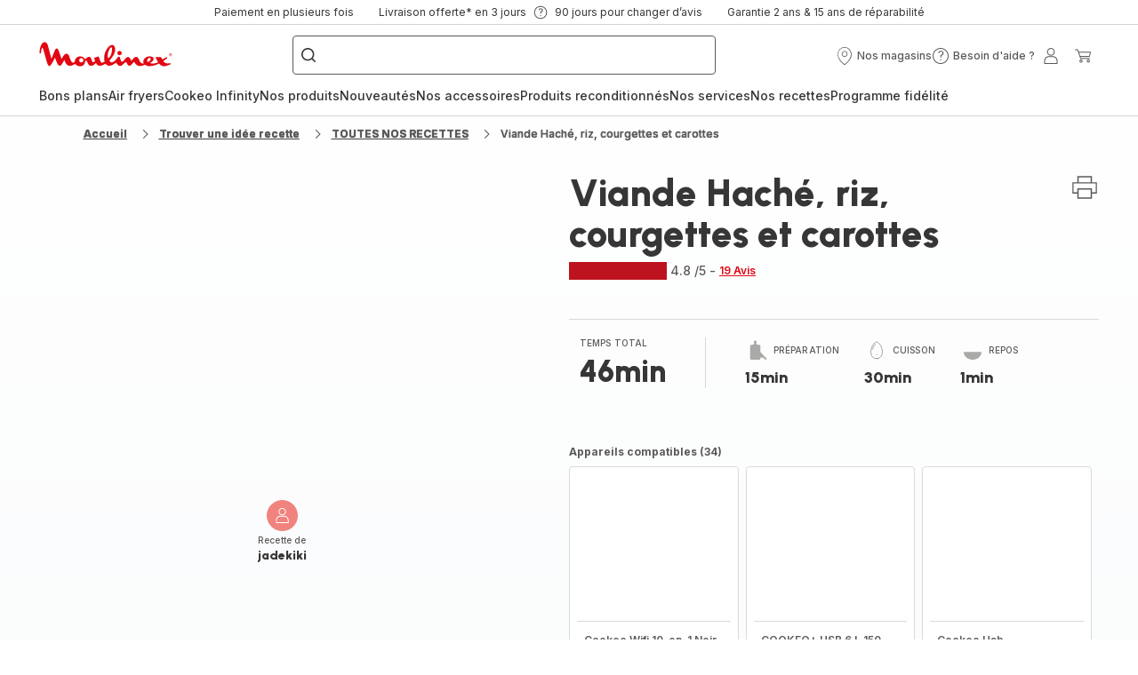

--- FILE ---
content_type: image/svg+xml; charset=utf-8
request_url: https://twicpics.moulinex.fr/https://dam.groupeseb.com/m/182a208839102e76/Digital-01_COOKEOUSBBLANCFACEFERME-tif.tif?timestamp=20250312215349&twic=v1/output=preview
body_size: 1671
content:
<svg xmlns="http://www.w3.org/2000/svg" width="2362" height="2095"><filter id="f" color-interpolation-filters="sRGB"><feGaussianBlur stdDeviation="88.979912"/><feComponentTransfer><feFuncA type="table" tableValues="1 1"/></feComponentTransfer></filter><image xmlns:f="http://www.w3.org/1999/xlink" preserveAspectRatio="none" width="2362" height="2095" filter="url(#f)" f:href="[data-uri]"/></svg>

--- FILE ---
content_type: image/svg+xml; charset=utf-8
request_url: https://twicpics.moulinex.fr/https://sebplatform.api.groupe-seb.com/statics/3f4e3afc-f985-4edf-a7de-4e2d40139c23.jpeg?w=1920&fit=scale&twic=v1/output=preview
body_size: 2460
content:
<svg xmlns="http://www.w3.org/2000/svg" width="1920" height="3413"><filter id="f" color-interpolation-filters="sRGB"><feGaussianBlur stdDeviation="102.394997"/><feComponentTransfer><feFuncA type="table" tableValues="1 1"/></feComponentTransfer></filter><image xmlns:f="http://www.w3.org/1999/xlink" preserveAspectRatio="none" width="1920" height="3413" filter="url(#f)" f:href="[data-uri]"/></svg>

--- FILE ---
content_type: image/svg+xml; charset=utf-8
request_url: https://twicpics.moulinex.fr/https://dam.groupeseb.com/m/182a208839102e76/Digital-01_COOKEOUSBBLANCFACEFERME-tif.tif?timestamp=20250312215349&twic=v1/output=preview
body_size: 1671
content:
<svg xmlns="http://www.w3.org/2000/svg" width="2362" height="2095"><filter id="f" color-interpolation-filters="sRGB"><feGaussianBlur stdDeviation="88.979912"/><feComponentTransfer><feFuncA type="table" tableValues="1 1"/></feComponentTransfer></filter><image xmlns:f="http://www.w3.org/1999/xlink" preserveAspectRatio="none" width="2362" height="2095" filter="url(#f)" f:href="[data-uri]"/></svg>

--- FILE ---
content_type: image/svg+xml; charset=utf-8
request_url: https://twicpics.moulinex.fr/https://d32iut21qthkdz.cloudfront.net/images/media/66F9673E-FA96-489B-B2350C8DE2DEA0C5/?w=405&h=345&crop=false&twic=v1/output=preview
body_size: 1893
content:
<svg xmlns="http://www.w3.org/2000/svg" width="374" height="345"><filter id="f" color-interpolation-filters="sRGB"><feGaussianBlur stdDeviation="14.368298"/><feComponentTransfer><feFuncA type="table" tableValues="1 1"/></feComponentTransfer></filter><image xmlns:f="http://www.w3.org/1999/xlink" preserveAspectRatio="none" width="374" height="345" filter="url(#f)" f:href="[data-uri]"/></svg>

--- FILE ---
content_type: image/svg+xml; charset=utf-8
request_url: https://twicpics.moulinex.fr/https://sebplatform.api.groupe-seb.com/statics/752b620c-e575-498b-bdd0-e99aa1a356cd.jpg?w=1920&fit=scale&twic=v1/output=preview
body_size: 2507
content:
<svg xmlns="http://www.w3.org/2000/svg" width="1836" height="3264"><filter id="f" color-interpolation-filters="sRGB"><feGaussianBlur stdDeviation="97.919998"/><feComponentTransfer><feFuncA type="table" tableValues="1 1"/></feComponentTransfer></filter><image xmlns:f="http://www.w3.org/1999/xlink" preserveAspectRatio="none" width="1836" height="3264" filter="url(#f)" f:href="[data-uri]"/></svg>

--- FILE ---
content_type: image/svg+xml; charset=utf-8
request_url: https://twicpics.moulinex.fr/https://sebplatform.api.groupe-seb.com/statics/a4bd804a-b56c-4332-9fa4-5e41823b8e04.jpg?w=1920&fit=scale&twic=v1/output=preview
body_size: 2657
content:
<svg xmlns="http://www.w3.org/2000/svg" width="1920" height="2560"><filter id="f" color-interpolation-filters="sRGB"><feGaussianBlur stdDeviation="88.681007"/><feComponentTransfer><feFuncA type="table" tableValues="1 1"/></feComponentTransfer></filter><image xmlns:f="http://www.w3.org/1999/xlink" preserveAspectRatio="none" width="1920" height="2560" filter="url(#f)" f:href="[data-uri]"/></svg>

--- FILE ---
content_type: image/svg+xml; charset=utf-8
request_url: https://twicpics.moulinex.fr/https://sebplatform.api.groupe-seb.com/statics/9f354af8-47da-4f16-8dc3-72dee8a8b6d8.jpeg?w=1920&fit=scale&twic=v1/output=preview
body_size: 2610
content:
<svg xmlns="http://www.w3.org/2000/svg" width="1920" height="2560"><filter id="f" color-interpolation-filters="sRGB"><feGaussianBlur stdDeviation="88.681007"/><feComponentTransfer><feFuncA type="table" tableValues="1 1"/></feComponentTransfer></filter><image xmlns:f="http://www.w3.org/1999/xlink" preserveAspectRatio="none" width="1920" height="2560" filter="url(#f)" f:href="[data-uri]"/></svg>

--- FILE ---
content_type: image/svg+xml; charset=utf-8
request_url: https://twicpics.moulinex.fr/https://sebplatform.api.groupe-seb.com/statics/0c8ca04d-db66-4702-970d-3ba1a7952291.jpg?w=1920&fit=scale&twic=v1/output=preview
body_size: 2526
content:
<svg xmlns="http://www.w3.org/2000/svg" width="1920" height="2560"><filter id="f" color-interpolation-filters="sRGB"><feGaussianBlur stdDeviation="88.681007"/><feComponentTransfer><feFuncA type="table" tableValues="1 1"/></feComponentTransfer></filter><image xmlns:f="http://www.w3.org/1999/xlink" preserveAspectRatio="none" width="1920" height="2560" filter="url(#f)" f:href="[data-uri]"/></svg>